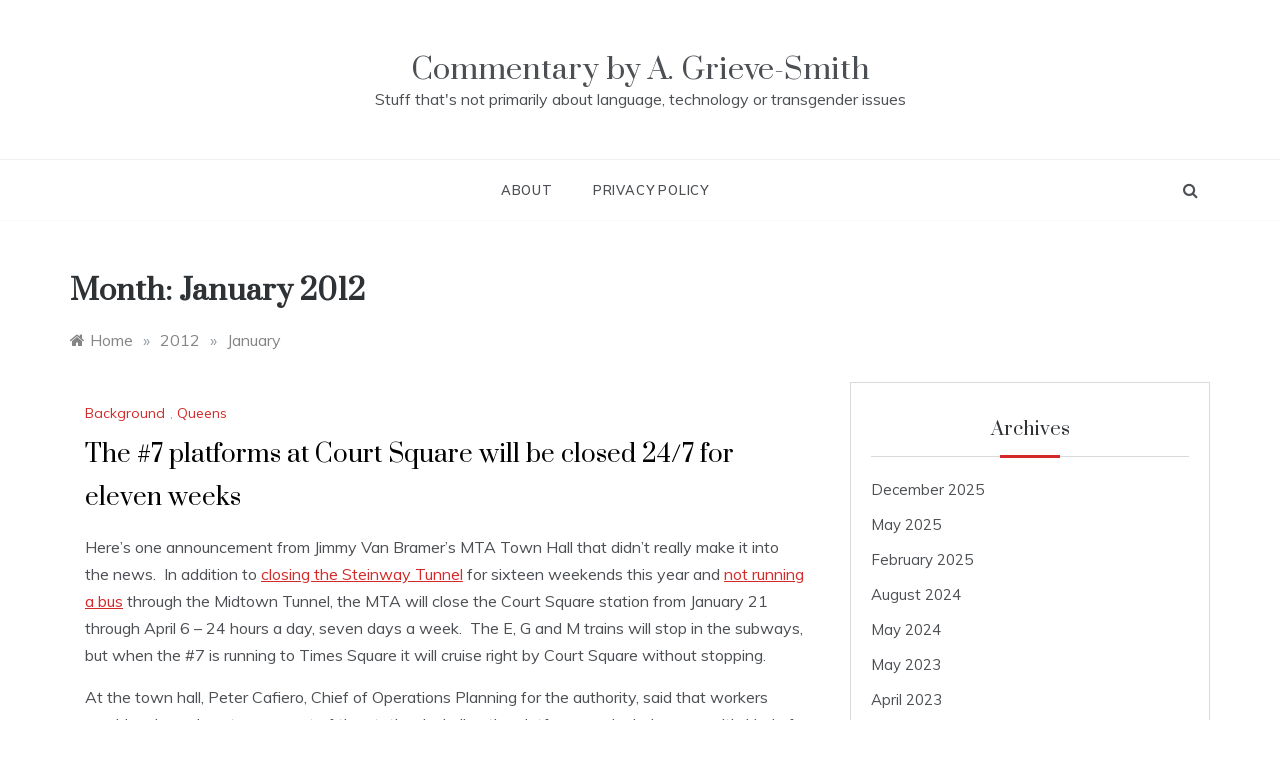

--- FILE ---
content_type: text/html; charset=UTF-8
request_url: https://grieve-smith.com/ftn/2012/01/
body_size: 56538
content:
<!doctype html>
<html lang="en-US" prefix="og: http://ogp.me/ns# fb: http://ogp.me/ns/fb#">
<head>
	<meta charset="UTF-8">
	<meta name="viewport" content="width=device-width, initial-scale=1">
	<link rel="profile" href="https://gmpg.org/xfn/11">
	<title>January 2012 &#8211; Commentary by A. Grieve-Smith</title>
<meta name='robots' content='max-image-preview:large' />
<link rel='dns-prefetch' href='//fonts.googleapis.com' />
<link rel="alternate" type="application/rss+xml" title="Commentary by A. Grieve-Smith &raquo; Feed" href="https://grieve-smith.com/ftn/feed/" />
<link rel="alternate" type="application/rss+xml" title="Commentary by A. Grieve-Smith &raquo; Comments Feed" href="https://grieve-smith.com/ftn/comments/feed/" />
<style id='wp-img-auto-sizes-contain-inline-css' type='text/css'>
img:is([sizes=auto i],[sizes^="auto," i]){contain-intrinsic-size:3000px 1500px}
/*# sourceURL=wp-img-auto-sizes-contain-inline-css */
</style>
<style id='wp-emoji-styles-inline-css' type='text/css'>

	img.wp-smiley, img.emoji {
		display: inline !important;
		border: none !important;
		box-shadow: none !important;
		height: 1em !important;
		width: 1em !important;
		margin: 0 0.07em !important;
		vertical-align: -0.1em !important;
		background: none !important;
		padding: 0 !important;
	}
/*# sourceURL=wp-emoji-styles-inline-css */
</style>
<style id='wp-block-library-inline-css' type='text/css'>
:root{--wp-block-synced-color:#7a00df;--wp-block-synced-color--rgb:122,0,223;--wp-bound-block-color:var(--wp-block-synced-color);--wp-editor-canvas-background:#ddd;--wp-admin-theme-color:#007cba;--wp-admin-theme-color--rgb:0,124,186;--wp-admin-theme-color-darker-10:#006ba1;--wp-admin-theme-color-darker-10--rgb:0,107,160.5;--wp-admin-theme-color-darker-20:#005a87;--wp-admin-theme-color-darker-20--rgb:0,90,135;--wp-admin-border-width-focus:2px}@media (min-resolution:192dpi){:root{--wp-admin-border-width-focus:1.5px}}.wp-element-button{cursor:pointer}:root .has-very-light-gray-background-color{background-color:#eee}:root .has-very-dark-gray-background-color{background-color:#313131}:root .has-very-light-gray-color{color:#eee}:root .has-very-dark-gray-color{color:#313131}:root .has-vivid-green-cyan-to-vivid-cyan-blue-gradient-background{background:linear-gradient(135deg,#00d084,#0693e3)}:root .has-purple-crush-gradient-background{background:linear-gradient(135deg,#34e2e4,#4721fb 50%,#ab1dfe)}:root .has-hazy-dawn-gradient-background{background:linear-gradient(135deg,#faaca8,#dad0ec)}:root .has-subdued-olive-gradient-background{background:linear-gradient(135deg,#fafae1,#67a671)}:root .has-atomic-cream-gradient-background{background:linear-gradient(135deg,#fdd79a,#004a59)}:root .has-nightshade-gradient-background{background:linear-gradient(135deg,#330968,#31cdcf)}:root .has-midnight-gradient-background{background:linear-gradient(135deg,#020381,#2874fc)}:root{--wp--preset--font-size--normal:16px;--wp--preset--font-size--huge:42px}.has-regular-font-size{font-size:1em}.has-larger-font-size{font-size:2.625em}.has-normal-font-size{font-size:var(--wp--preset--font-size--normal)}.has-huge-font-size{font-size:var(--wp--preset--font-size--huge)}.has-text-align-center{text-align:center}.has-text-align-left{text-align:left}.has-text-align-right{text-align:right}.has-fit-text{white-space:nowrap!important}#end-resizable-editor-section{display:none}.aligncenter{clear:both}.items-justified-left{justify-content:flex-start}.items-justified-center{justify-content:center}.items-justified-right{justify-content:flex-end}.items-justified-space-between{justify-content:space-between}.screen-reader-text{border:0;clip-path:inset(50%);height:1px;margin:-1px;overflow:hidden;padding:0;position:absolute;width:1px;word-wrap:normal!important}.screen-reader-text:focus{background-color:#ddd;clip-path:none;color:#444;display:block;font-size:1em;height:auto;left:5px;line-height:normal;padding:15px 23px 14px;text-decoration:none;top:5px;width:auto;z-index:100000}html :where(.has-border-color){border-style:solid}html :where([style*=border-top-color]){border-top-style:solid}html :where([style*=border-right-color]){border-right-style:solid}html :where([style*=border-bottom-color]){border-bottom-style:solid}html :where([style*=border-left-color]){border-left-style:solid}html :where([style*=border-width]){border-style:solid}html :where([style*=border-top-width]){border-top-style:solid}html :where([style*=border-right-width]){border-right-style:solid}html :where([style*=border-bottom-width]){border-bottom-style:solid}html :where([style*=border-left-width]){border-left-style:solid}html :where(img[class*=wp-image-]){height:auto;max-width:100%}:where(figure){margin:0 0 1em}html :where(.is-position-sticky){--wp-admin--admin-bar--position-offset:var(--wp-admin--admin-bar--height,0px)}@media screen and (max-width:600px){html :where(.is-position-sticky){--wp-admin--admin-bar--position-offset:0px}}

/*# sourceURL=wp-block-library-inline-css */
</style><style id='global-styles-inline-css' type='text/css'>
:root{--wp--preset--aspect-ratio--square: 1;--wp--preset--aspect-ratio--4-3: 4/3;--wp--preset--aspect-ratio--3-4: 3/4;--wp--preset--aspect-ratio--3-2: 3/2;--wp--preset--aspect-ratio--2-3: 2/3;--wp--preset--aspect-ratio--16-9: 16/9;--wp--preset--aspect-ratio--9-16: 9/16;--wp--preset--color--black: #000000;--wp--preset--color--cyan-bluish-gray: #abb8c3;--wp--preset--color--white: #ffffff;--wp--preset--color--pale-pink: #f78da7;--wp--preset--color--vivid-red: #cf2e2e;--wp--preset--color--luminous-vivid-orange: #ff6900;--wp--preset--color--luminous-vivid-amber: #fcb900;--wp--preset--color--light-green-cyan: #7bdcb5;--wp--preset--color--vivid-green-cyan: #00d084;--wp--preset--color--pale-cyan-blue: #8ed1fc;--wp--preset--color--vivid-cyan-blue: #0693e3;--wp--preset--color--vivid-purple: #9b51e0;--wp--preset--gradient--vivid-cyan-blue-to-vivid-purple: linear-gradient(135deg,rgb(6,147,227) 0%,rgb(155,81,224) 100%);--wp--preset--gradient--light-green-cyan-to-vivid-green-cyan: linear-gradient(135deg,rgb(122,220,180) 0%,rgb(0,208,130) 100%);--wp--preset--gradient--luminous-vivid-amber-to-luminous-vivid-orange: linear-gradient(135deg,rgb(252,185,0) 0%,rgb(255,105,0) 100%);--wp--preset--gradient--luminous-vivid-orange-to-vivid-red: linear-gradient(135deg,rgb(255,105,0) 0%,rgb(207,46,46) 100%);--wp--preset--gradient--very-light-gray-to-cyan-bluish-gray: linear-gradient(135deg,rgb(238,238,238) 0%,rgb(169,184,195) 100%);--wp--preset--gradient--cool-to-warm-spectrum: linear-gradient(135deg,rgb(74,234,220) 0%,rgb(151,120,209) 20%,rgb(207,42,186) 40%,rgb(238,44,130) 60%,rgb(251,105,98) 80%,rgb(254,248,76) 100%);--wp--preset--gradient--blush-light-purple: linear-gradient(135deg,rgb(255,206,236) 0%,rgb(152,150,240) 100%);--wp--preset--gradient--blush-bordeaux: linear-gradient(135deg,rgb(254,205,165) 0%,rgb(254,45,45) 50%,rgb(107,0,62) 100%);--wp--preset--gradient--luminous-dusk: linear-gradient(135deg,rgb(255,203,112) 0%,rgb(199,81,192) 50%,rgb(65,88,208) 100%);--wp--preset--gradient--pale-ocean: linear-gradient(135deg,rgb(255,245,203) 0%,rgb(182,227,212) 50%,rgb(51,167,181) 100%);--wp--preset--gradient--electric-grass: linear-gradient(135deg,rgb(202,248,128) 0%,rgb(113,206,126) 100%);--wp--preset--gradient--midnight: linear-gradient(135deg,rgb(2,3,129) 0%,rgb(40,116,252) 100%);--wp--preset--font-size--small: 16px;--wp--preset--font-size--medium: 20px;--wp--preset--font-size--large: 25px;--wp--preset--font-size--x-large: 42px;--wp--preset--font-size--larger: 35px;--wp--preset--spacing--20: 0.44rem;--wp--preset--spacing--30: 0.67rem;--wp--preset--spacing--40: 1rem;--wp--preset--spacing--50: 1.5rem;--wp--preset--spacing--60: 2.25rem;--wp--preset--spacing--70: 3.38rem;--wp--preset--spacing--80: 5.06rem;--wp--preset--shadow--natural: 6px 6px 9px rgba(0, 0, 0, 0.2);--wp--preset--shadow--deep: 12px 12px 50px rgba(0, 0, 0, 0.4);--wp--preset--shadow--sharp: 6px 6px 0px rgba(0, 0, 0, 0.2);--wp--preset--shadow--outlined: 6px 6px 0px -3px rgb(255, 255, 255), 6px 6px rgb(0, 0, 0);--wp--preset--shadow--crisp: 6px 6px 0px rgb(0, 0, 0);}:where(.is-layout-flex){gap: 0.5em;}:where(.is-layout-grid){gap: 0.5em;}body .is-layout-flex{display: flex;}.is-layout-flex{flex-wrap: wrap;align-items: center;}.is-layout-flex > :is(*, div){margin: 0;}body .is-layout-grid{display: grid;}.is-layout-grid > :is(*, div){margin: 0;}:where(.wp-block-columns.is-layout-flex){gap: 2em;}:where(.wp-block-columns.is-layout-grid){gap: 2em;}:where(.wp-block-post-template.is-layout-flex){gap: 1.25em;}:where(.wp-block-post-template.is-layout-grid){gap: 1.25em;}.has-black-color{color: var(--wp--preset--color--black) !important;}.has-cyan-bluish-gray-color{color: var(--wp--preset--color--cyan-bluish-gray) !important;}.has-white-color{color: var(--wp--preset--color--white) !important;}.has-pale-pink-color{color: var(--wp--preset--color--pale-pink) !important;}.has-vivid-red-color{color: var(--wp--preset--color--vivid-red) !important;}.has-luminous-vivid-orange-color{color: var(--wp--preset--color--luminous-vivid-orange) !important;}.has-luminous-vivid-amber-color{color: var(--wp--preset--color--luminous-vivid-amber) !important;}.has-light-green-cyan-color{color: var(--wp--preset--color--light-green-cyan) !important;}.has-vivid-green-cyan-color{color: var(--wp--preset--color--vivid-green-cyan) !important;}.has-pale-cyan-blue-color{color: var(--wp--preset--color--pale-cyan-blue) !important;}.has-vivid-cyan-blue-color{color: var(--wp--preset--color--vivid-cyan-blue) !important;}.has-vivid-purple-color{color: var(--wp--preset--color--vivid-purple) !important;}.has-black-background-color{background-color: var(--wp--preset--color--black) !important;}.has-cyan-bluish-gray-background-color{background-color: var(--wp--preset--color--cyan-bluish-gray) !important;}.has-white-background-color{background-color: var(--wp--preset--color--white) !important;}.has-pale-pink-background-color{background-color: var(--wp--preset--color--pale-pink) !important;}.has-vivid-red-background-color{background-color: var(--wp--preset--color--vivid-red) !important;}.has-luminous-vivid-orange-background-color{background-color: var(--wp--preset--color--luminous-vivid-orange) !important;}.has-luminous-vivid-amber-background-color{background-color: var(--wp--preset--color--luminous-vivid-amber) !important;}.has-light-green-cyan-background-color{background-color: var(--wp--preset--color--light-green-cyan) !important;}.has-vivid-green-cyan-background-color{background-color: var(--wp--preset--color--vivid-green-cyan) !important;}.has-pale-cyan-blue-background-color{background-color: var(--wp--preset--color--pale-cyan-blue) !important;}.has-vivid-cyan-blue-background-color{background-color: var(--wp--preset--color--vivid-cyan-blue) !important;}.has-vivid-purple-background-color{background-color: var(--wp--preset--color--vivid-purple) !important;}.has-black-border-color{border-color: var(--wp--preset--color--black) !important;}.has-cyan-bluish-gray-border-color{border-color: var(--wp--preset--color--cyan-bluish-gray) !important;}.has-white-border-color{border-color: var(--wp--preset--color--white) !important;}.has-pale-pink-border-color{border-color: var(--wp--preset--color--pale-pink) !important;}.has-vivid-red-border-color{border-color: var(--wp--preset--color--vivid-red) !important;}.has-luminous-vivid-orange-border-color{border-color: var(--wp--preset--color--luminous-vivid-orange) !important;}.has-luminous-vivid-amber-border-color{border-color: var(--wp--preset--color--luminous-vivid-amber) !important;}.has-light-green-cyan-border-color{border-color: var(--wp--preset--color--light-green-cyan) !important;}.has-vivid-green-cyan-border-color{border-color: var(--wp--preset--color--vivid-green-cyan) !important;}.has-pale-cyan-blue-border-color{border-color: var(--wp--preset--color--pale-cyan-blue) !important;}.has-vivid-cyan-blue-border-color{border-color: var(--wp--preset--color--vivid-cyan-blue) !important;}.has-vivid-purple-border-color{border-color: var(--wp--preset--color--vivid-purple) !important;}.has-vivid-cyan-blue-to-vivid-purple-gradient-background{background: var(--wp--preset--gradient--vivid-cyan-blue-to-vivid-purple) !important;}.has-light-green-cyan-to-vivid-green-cyan-gradient-background{background: var(--wp--preset--gradient--light-green-cyan-to-vivid-green-cyan) !important;}.has-luminous-vivid-amber-to-luminous-vivid-orange-gradient-background{background: var(--wp--preset--gradient--luminous-vivid-amber-to-luminous-vivid-orange) !important;}.has-luminous-vivid-orange-to-vivid-red-gradient-background{background: var(--wp--preset--gradient--luminous-vivid-orange-to-vivid-red) !important;}.has-very-light-gray-to-cyan-bluish-gray-gradient-background{background: var(--wp--preset--gradient--very-light-gray-to-cyan-bluish-gray) !important;}.has-cool-to-warm-spectrum-gradient-background{background: var(--wp--preset--gradient--cool-to-warm-spectrum) !important;}.has-blush-light-purple-gradient-background{background: var(--wp--preset--gradient--blush-light-purple) !important;}.has-blush-bordeaux-gradient-background{background: var(--wp--preset--gradient--blush-bordeaux) !important;}.has-luminous-dusk-gradient-background{background: var(--wp--preset--gradient--luminous-dusk) !important;}.has-pale-ocean-gradient-background{background: var(--wp--preset--gradient--pale-ocean) !important;}.has-electric-grass-gradient-background{background: var(--wp--preset--gradient--electric-grass) !important;}.has-midnight-gradient-background{background: var(--wp--preset--gradient--midnight) !important;}.has-small-font-size{font-size: var(--wp--preset--font-size--small) !important;}.has-medium-font-size{font-size: var(--wp--preset--font-size--medium) !important;}.has-large-font-size{font-size: var(--wp--preset--font-size--large) !important;}.has-x-large-font-size{font-size: var(--wp--preset--font-size--x-large) !important;}
/*# sourceURL=global-styles-inline-css */
</style>

<style id='classic-theme-styles-inline-css' type='text/css'>
/*! This file is auto-generated */
.wp-block-button__link{color:#fff;background-color:#32373c;border-radius:9999px;box-shadow:none;text-decoration:none;padding:calc(.667em + 2px) calc(1.333em + 2px);font-size:1.125em}.wp-block-file__button{background:#32373c;color:#fff;text-decoration:none}
/*# sourceURL=/wp-includes/css/classic-themes.min.css */
</style>
<link rel='stylesheet' id='polite-body-css' href='//fonts.googleapis.com/css?family=Muli:400,400i,500,600,700&#038;display=swap' type='text/css' media='all' />
<link rel='stylesheet' id='polite-heading-css' href='//fonts.googleapis.com/css?family=Prata&#038;display=swap' type='text/css' media='all' />
<link rel='stylesheet' id='polite-sign-css' href='//fonts.googleapis.com/css?family=Monsieur+La+Doulaise&#038;display=swap' type='text/css' media='all' />
<link rel='stylesheet' id='font-awesome-css' href='https://grieve-smith.com/ftn/wp-content/themes/polite/css/font-awesome.min.css?ver=4.5.0' type='text/css' media='all' />
<link rel='stylesheet' id='grid-css-css' href='https://grieve-smith.com/ftn/wp-content/themes/polite/css/grid.min.css?ver=4.5.0' type='text/css' media='all' />
<link rel='stylesheet' id='slick-css' href='https://grieve-smith.com/ftn/wp-content/themes/polite/assets/css/slick.css?ver=4.5.0' type='text/css' media='all' />
<link rel='stylesheet' id='offcanvas-style-css' href='https://grieve-smith.com/ftn/wp-content/themes/polite/assets/css/canvi.css?ver=4.5.0' type='text/css' media='all' />
<link rel='stylesheet' id='polite-style-css' href='https://grieve-smith.com/ftn/wp-content/themes/polite/style.css?ver=6.9' type='text/css' media='all' />
<style id='polite-style-inline-css' type='text/css'>

            #toTop,
            a.effect:before,
            .show-more,
            a.link-format,
            .comment-form #submit:hover, 
            .comment-form #submit:focus,
            .meta_bottom .post-share a:hover,
            .tabs-nav li:before,
            .post-slider-section .s-cat,
            .sidebar-3 .widget-title:after,
            .bottom-caption .slick-current .slider-items span,
            aarticle.format-status .post-content .post-format::after,
            article.format-chat .post-content .post-format::after, 
            article.format-link .post-content .post-format::after,
            article.format-standard .post-content .post-format::after, 
            article.format-image .post-content .post-format::after, 
            article.hentry.sticky .post-content .post-format::after, 
            article.format-video .post-content .post-format::after, 
            article.format-gallery .post-content .post-format::after, 
            article.format-audio .post-content .post-format::after, 
            article.format-quote .post-content .post-format::after{ 
                background-color: #d42929; 
                border-color: #d42929;
            }
            #author:active, 
            #email:active, 
            #url:active, 
            #comment:active, 
            #author:focus, 
            #email:focus, 
            #url:focus, 
            #comment:focus,
            #author:hover, 
            #email:hover, 
            #url:hover, 
            #comment:hover{
                border-color:#d42929;
            }
            .post-cats > span i, 
            .post-cats > span a,
            .slide-wrap .caption .s-cat,
            .slide-wrap .caption span a:hover,
            .comment-form .logged-in-as a:last-child:hover, 
            .comment-form .logged-in-as a:last-child:focus,
            .main-header a:hover, 
            .main-header a:focus, 
            .main-header a:active,
            .top-menu > ul > li > a:hover,
            .main-menu ul li.current-menu-item > a, 
            .header-2 .main-menu > ul > li.current-menu-item > a,
            .main-menu ul li:hover > a,
            .post-navigation .nav-links a:hover, 
            .post-navigation .nav-links a:focus,
            .tabs-nav li.tab-active a, 
            .tabs-nav li.tab-active,
            .tabs-nav li.tab-active a, 
            .tabs-nav li.tab-active,
            ul.trail-items li a:hover span,
            .author-socials a:hover,
            .post-date a:focus, 
            .post-date a:hover,
            .post-excerpt a:hover, 
            .post-excerpt a:focus, 
            .content a:hover, 
            .content a:focus,
            .post-footer > span a:hover, 
            .post-footer > span a:focus,
            .widget a:hover, 
            .widget a:focus,
            .footer-menu li a:hover, 
            .footer-menu li a:focus,
            .footer-social-links a:hover,
            .footer-social-links a:focus,
            .site-footer a:hover, 
            .site-footer a:focus, .content-area p a{ 
                color : #d42929; 
            }
            .header-1 .head_one .logo{ 
                max-width : 600px; 
            }
            .header-image:before { 
                background-color : #000000; 
            }
            .header-image:before { 
                opacity : 0.1; 
            }
            .header-1 .header-image .head_one { 
                min-height : 100px; 
            }
/*# sourceURL=polite-style-inline-css */
</style>
<script type="text/javascript" src="https://grieve-smith.com/ftn/wp-includes/js/jquery/jquery.min.js?ver=3.7.1" id="jquery-core-js"></script>
<script type="text/javascript" src="https://grieve-smith.com/ftn/wp-includes/js/jquery/jquery-migrate.min.js?ver=3.4.1" id="jquery-migrate-js"></script>
<link rel="https://api.w.org/" href="https://grieve-smith.com/ftn/wp-json/" /><link rel="EditURI" type="application/rsd+xml" title="RSD" href="https://grieve-smith.com/ftn/xmlrpc.php?rsd" />
<meta name="generator" content="WordPress 6.9" />

<!-- START - Open Graph and Twitter Card Tags 3.3.7 -->
 <!-- Facebook Open Graph -->
  <meta property="og:locale" content="en_US"/>
  <meta property="og:site_name" content="Commentary by A. Grieve-Smith"/>
  <meta property="og:title" content="January 2012 Archives"/>
  <meta property="og:url" content="https://grieve-smith.com/ftn/2012/01/"/>
  <meta property="og:type" content="article"/>
  <meta property="og:description" content="Stuff that&#039;s not primarily about language, technology or transgender issues"/>
  <meta property="og:image" content="https://grieve-smith.com/ftn/wp-content/uploads/2011/05/kew-after1.jpg"/>
  <meta property="og:image:url" content="https://grieve-smith.com/ftn/wp-content/uploads/2011/05/kew-after1.jpg"/>
  <meta property="og:image:secure_url" content="https://grieve-smith.com/ftn/wp-content/uploads/2011/05/kew-after1.jpg"/>
  <meta property="article:publisher" content="https://www.facebook.com/grvsmth"/>
  <meta property="fb:app_id" content="1067892234527635"/>
 <!-- Google+ / Schema.org -->
 <!-- Twitter Cards -->
  <meta name="twitter:title" content="January 2012 Archives"/>
  <meta name="twitter:url" content="https://grieve-smith.com/ftn/2012/01/"/>
  <meta name="twitter:description" content="Stuff that&#039;s not primarily about language, technology or transgender issues"/>
  <meta name="twitter:image" content="https://grieve-smith.com/ftn/wp-content/uploads/2011/05/kew-after1.jpg"/>
  <meta name="twitter:card" content="summary_large_image"/>
  <meta name="twitter:site" content="@grievesmith"/>
 <!-- SEO -->
 <!-- Misc. tags -->
 <!-- is_archive | is_month -->
<!-- END - Open Graph and Twitter Card Tags 3.3.7 -->
	
</head>

<body class="archive date wp-embed-responsive wp-theme-polite hfeed at-sticky-sidebar right-sidebar one-column">
<div id="page" class="site ">
	<a class="skip-link screen-reader-text" href="#content">Skip to content</a>

	<div class="js-canvi-content canvi-content">
<header class="header-1">
				
		<section class="main-header " style="background-image:url(); background-size: cover; background-position: center; background-repeat: no-repeat;">
		<div class="head_one clearfix">
			<div class="container">
				<div class="logo">
										<h1 class="site-title"><a href="https://grieve-smith.com/ftn/" rel="home">Commentary by A. Grieve-Smith</a></h1>
										<p class="site-description">Stuff that&#039;s not primarily about language, technology or transgender issues</p>
							</div><!-- .site-logo -->
		</div>
	</div>
	<div class="menu-area">
		<div class="container">					
			<nav id="site-navigation">
													<div class="search-wrapper">					
						<div class="search-box">
							<a href="javascript:void(0);" class="s_click"><i class="fa fa-search first_click" aria-hidden="true" style="display: block;"></i></a>
							<a href="javascript:void(0);" class="s_click"><i class="fa fa-times second_click" aria-hidden="true" style="display: none;"></i></a>
						</div>
						<div class="search-box-text">
							<form role="search" method="get" class="search-form" action="https://grieve-smith.com/ftn/">
				<label>
					<span class="screen-reader-text">Search for:</span>
					<input type="search" class="search-field" placeholder="Search &hellip;" value="" name="s" />
				</label>
				<input type="submit" class="search-submit" value="Search" />
			</form>						</div>				
					</div>
				
				<button class="bar-menu">
											<span>Menu</span>
									</button>
				<div class="main-menu menu-caret">
					<ul id="primary-menu"><li class="page_item page-item-2"><a href="https://grieve-smith.com/ftn/about/">About</a></li>
<li class="page_item page-item-658"><a href="https://grieve-smith.com/ftn/privacy-policy/">Privacy Policy</a></li>
</ul>
				</div>
			</nav><!-- #site-navigation -->
		</div>
	</div>
</setion><!-- #masthead -->
</header>


	     <section id="content" class="site-content posts-container">
	<div class="container">
		<div class="row">	
			<div class="archive-heading">
				<h1 class="archive-title">Month: <span>January 2012</span></h1>			</div>

			<div class="breadcrumbs-wrap">
				<div role="navigation" aria-label="Breadcrumbs" class="breadcrumb-trail breadcrumbs" itemprop="breadcrumb"><ul class="trail-items" itemscope itemtype="http://schema.org/BreadcrumbList"><meta name="numberOfItems" content="3" /><meta name="itemListOrder" content="Ascending" /><li itemprop="itemListElement" itemscope itemtype="http://schema.org/ListItem" class="trail-item trail-begin"><a href="https://grieve-smith.com/ftn/" rel="home" itemprop="item"><span itemprop="name">Home</span></a><meta itemprop="position" content="1" /></li><span class="delim">»</span><li itemprop="itemListElement" itemscope itemtype="http://schema.org/ListItem" class="trail-item"><a href="https://grieve-smith.com/ftn/2012/" itemprop="item"><span itemprop="name">2012</span></a><meta itemprop="position" content="2" /></li><span class="delim">»</span><li itemprop="itemListElement" itemscope itemtype="http://schema.org/ListItem" class="trail-item trail-end"><a href="https://grieve-smith.com/ftn/2012/01/" itemprop="item"><span itemprop="name">January</span></a><meta itemprop="position" content="3" /></li><span class="delim">»</span></ul></div> <!-- Breadcrumb hook -->
			</div>
			<div id="primary" class="col-md-8 content-area">
				<main id="main" class="site-main">
					
						        <div class="masonry-start"><div id="masonry-loop">
        
        <article id="post-162" class="one-column post-162 post type-post status-publish format-standard hentry category-background category-queens">
    <div class="post-wrap full-image">
                <div class="post-content">
                            <div class="post-cats">
                    <span class="cat-links"><a href="https://grieve-smith.com/ftn/category/background/" rel="category tag">Background</a>, <a href="https://grieve-smith.com/ftn/category/queens/" rel="category tag">Queens</a></span>                </div>
                        <div class="post_title">
                <h2 class="post-title entry-title"><a href="https://grieve-smith.com/ftn/2012/01/the-7-platforms-at-court-square-will-be-closed-247-for-eleven-weeks/" rel="bookmark">The #7 platforms at Court Square will be closed 24/7 for eleven weeks</a></h2>                            </div>
            <div class="post-excerpt entry-content">
                <p>Here&#8217;s one announcement from Jimmy Van Bramer&#8217;s MTA Town Hall that didn&#8217;t really make it into the news.  In addition to <a href="http://grieve-smith.com/ftn/?p=147">closing the Steinway Tunnel</a> for sixteen weekends this year and <a href="http://grieve-smith.com/ftn/?p=157">not running a bus</a> through the Midtown Tunnel, the MTA will close the Court Square station from January 21 through April 6 &#8211; 24 hours a day, seven days a week.  The E, G and M trains will stop in the subways, but when the #7 is running to Times Square it will cruise right by Court Square without stopping.</p>
<p>At the town hall, Peter Cafiero, Chief of Operations Planning for the authority, said that workers would replace almost every part of the station, including the platforms and windscreens.  It&#8217;s kind of hard to board a train with no platform there, and unlike the Metro-North stations where they&#8217;ve replaced platforms recently, there&#8217;s nowhere else to build a new platform.  This makes sense, but as with the weekend closing of the Steinway Tunnel, the alternatives are bad.</p>
<p>On weekdays while the Court Square platforms are closed, the MTA will offer no additional service.  Passengers who want to take the #7 are advised to take the E or M trains.  That&#8217;s it.</p>
<p style="text-align: left;">People who used to transfer from the G to the #7 will have to walk to the E or M instead, or else go the other way and transfer to the already crowded L train at Metropolitan.</p>
<p style="text-align: center;"><a href="http://grieve-smith.com/ftn/wp-content/uploads/2012/01/courtsq1d.jpg"><img fetchpriority="high" decoding="async" class="size-full wp-image-165 aligncenter" title="Proposed Court Square transfer" src="http://grieve-smith.com/ftn/wp-content/uploads/2012/01/courtsq1d.jpg" alt="" width="500" height="400" srcset="https://grieve-smith.com/ftn/wp-content/uploads/2012/01/courtsq1d.jpg 500w, https://grieve-smith.com/ftn/wp-content/uploads/2012/01/courtsq1d-300x240.jpg 300w" sizes="(max-width: 500px) 100vw, 500px" /></a></p>
<p>Since they&#8217;re going to shut down the station completely, I wish they could build another staircase at the north end of the platform so that we can transfer directly from the #7 to the E and M trains.  The existing transfer at 45th Road takes you to the G train, but transferring to the E or M involves walking another block underground.  At 44th Drive north of the 53rd Street tunnel there&#8217;s just a parking lot now.  It would be relatively cheap to build a staircase (and even an elevator, to be ADA accessible) connecting the el to the subway.</p>
<p>If they don&#8217;t do it now, they should at least require anyone who builds on that parcel to put in another transfer.</p>
                <!-- read more -->
                            </div>
            <!-- .entry-content end -->
            <div class="post-meta">
                                    <div class="post-date">
                        <div class="entry-meta">
                            <span class="posted-on"><a href="https://grieve-smith.com/ftn/2012/01/the-7-platforms-at-court-square-will-be-closed-247-for-eleven-weeks/" rel="bookmark"><time class="entry-date published" datetime="2012-01-15T23:33:54-05:00">January 15, 2012</time><time class="updated" datetime="2012-01-15T23:36:12-05:00">January 15, 2012</time></a></span><span class="post_by"> by <span class="author vcard"><a class="url fn n" href="https://grieve-smith.com/ftn/author/grvsmth/">grvsmth</a></span></span>                        </div><!-- .entry-meta -->
                    </div>
                            </div>
        </div>
    </div>
</article><!-- #post- --><article id="post-157" class="one-column post-157 post type-post status-publish format-standard hentry category-better-buses category-commentary category-queens">
    <div class="post-wrap full-image">
                <div class="post-content">
                            <div class="post-cats">
                    <span class="cat-links"><a href="https://grieve-smith.com/ftn/category/better-buses/" rel="category tag">Better Buses</a>, <a href="https://grieve-smith.com/ftn/category/commentary/" rel="category tag">Commentary</a>, <a href="https://grieve-smith.com/ftn/category/queens/" rel="category tag">Queens</a></span>                </div>
                        <div class="post_title">
                <h2 class="post-title entry-title"><a href="https://grieve-smith.com/ftn/2012/01/while-the-7-train-is-down-run-a-midtown-tunnel-bus/" rel="bookmark">While the #7 train is down &#8211; run a Midtown Tunnel bus!</a></h2>                            </div>
            <div class="post-excerpt entry-content">
                <p>Yesterday <a href="http://grieve-smith.com/ftn/?p=88">I wrote about</a> the need to shut down the #7 line through the Steinway Tunnels between Queensboro Plaza and Times Square for eleven weekends from January to April, and for five weekends in the fall, as articulated by the MTA staff who attended a Town Hall organized by City Council member Jimmy Van Bramer.  The MTA convinced me: they showed how the emergency weekend shutdowns allowed them to improve reliability on the line, and made an argument that Communications Based Train Control (CBTC) will improve train frequency and reliability.</p>
<p>Okay, so what do we do in the meantime?  For years, every time they have to shut down the Steinway Tunnels, the MTA planners&#8217; response has been the same: run shuttle buses from the bypassed stations to Court Square and Queensboro Plaza.  This turns a ten-minute ride from Vernon-Jackson to Grand Central into a 45-minute odyssey.  There is a better way.</p>
<figure id="attachment_159" aria-describedby="caption-attachment-159" style="width: 300px" class="wp-caption alignleft"><a href="http://grieve-smith.com/ftn/wp-content/uploads/2012/01/midtown-omap01b1.png"><img decoding="async" class="size-medium wp-image-159" title="10 minutes from Penn Station" src="http://grieve-smith.com/ftn/wp-content/uploads/2012/01/midtown-omap01b1-300x210.png" alt="" width="300" height="210" srcset="https://grieve-smith.com/ftn/wp-content/uploads/2012/01/midtown-omap01b1-300x210.png 300w, https://grieve-smith.com/ftn/wp-content/uploads/2012/01/midtown-omap01b1.png 400w" sizes="(max-width: 300px) 100vw, 300px" /></a><figcaption id="caption-attachment-159" class="wp-caption-text">Map: Cap&#39;n Transit. According to Google Maps, these lines are ten minutes from Penn Station.</figcaption></figure>
<p>In 2009, <a href="http://capntransit.blogspot.com/2009/01/gioia-calls-for-midtown-tunnel-bus.html" target="_blank">Cap&#8217;n Transit observed</a> that according to Google Maps, a car driven from Penn Station through the Queens-Midtown Tunnel could get to Broadway and 21st Street in Astoria, the 39th Avenue station in Astoria, the 46th-Bliss Street station in Sunnyside or the Greenpoint Avenue station in Greenpoint in ten minutes without traffic, or thirty minutes with traffic.  Following a similar suggestion for Red Hook in 2007, he suggested that the MTA run shuttle buses through the tunnel and along 34th Street instead of &#8211; or in addition to &#8211; up Jackson Avenue to Queensboro Plaza.</p>
<p>Last year I suggested to Jimmy that he ask the MTA.  <a href="http://grieve-smith.com/ftn/?p=88">He did</a>, with support from Assemblywoman Cathy Nolan, Council Speaker Christine Qunn and State Senator Mike Gianaris.  The MTA gave a lame response and that was the end of it.</p>
<p>On Tuesday night, I asked the MTA staff directly for a tunnel bus.  Jimmy again supported my request and offered to contribute city money for it.   I was heartened to hear several other residents echoing my request.  Peter Cafiero, Chief of Operations Planning, said that they had looked at the issue, the bus would get stuck in traffic, and it would cost $50,000 a weekend to run buses through the tunnel every ten minutes.  Their usual solution is to run buses to the nearest station, and that&#8217;s what they plan to do this time.</p>
<p>To me this sounds like an excuse to avoid trying something different.  Jimmy (I&#8217;m pretty sure it was him, although it might have been one of the other town-hall speakers) said that it was a failure of imagination, which pretty much sums it up.  The planners have no incentive to do anything beyond a shuttle bus, so they&#8217;re not going to try and make things any easier for residents.</p>
<p>Here&#8217;s why I don&#8217;t think the tunnel buses would have to cost so much or get stuck in traffic.  The request that Jimmy made last year was for a bus to Grand Central.  It kinda makes sense to run a bus to Grand Central since that&#8217;s the next stop on the #7 train, but to do that they&#8217;d have to run four blocks west on 39th Street, three blocks north on Madison Avenue, five blocks east on 42nd Street and six blocks south on Second Avenue, all in mixed traffic.  Yes, that would make them slow and unreliable.</p>
<p>If instead the buses ran west on 34th Street to Penn Station, around the block on 35th Street and back on 34th, they could travel the entire way on exclusive bus lanes.  True, sometimes the lanes are blocked, but they&#8217;re a lot quicker than fighting with cars and trucks on Madison Avenue and 42nd Street.  This would allow riders to transfer to the subways at Park Avenue, Herald Square and Penn Station.  Grand Central, Times Square and Bryant Park are a one-stop subway ride or a short walk away.</p>
<p>I hope that Cafiero and his staff will consider 34th Street and not Grand Central as the logical route for the tunnel buses.  If they do, I expect that they will find the buses to be cheaper and more reliable on that route.</p>
                <!-- read more -->
                            </div>
            <!-- .entry-content end -->
            <div class="post-meta">
                                    <div class="post-date">
                        <div class="entry-meta">
                            <span class="posted-on"><a href="https://grieve-smith.com/ftn/2012/01/while-the-7-train-is-down-run-a-midtown-tunnel-bus/" rel="bookmark"><time class="entry-date published updated" datetime="2012-01-14T02:32:25-05:00">January 14, 2012</time></a></span><span class="post_by"> by <span class="author vcard"><a class="url fn n" href="https://grieve-smith.com/ftn/author/grvsmth/">grvsmth</a></span></span>                        </div><!-- .entry-meta -->
                    </div>
                            </div>
        </div>
    </div>
</article><!-- #post- --><article id="post-147" class="one-column post-147 post type-post status-publish format-standard hentry category-news category-queens">
    <div class="post-wrap full-image">
                <div class="post-content">
                            <div class="post-cats">
                    <span class="cat-links"><a href="https://grieve-smith.com/ftn/category/news/" rel="category tag">News</a>, <a href="https://grieve-smith.com/ftn/category/queens/" rel="category tag">Queens</a></span>                </div>
                        <div class="post_title">
                <h2 class="post-title entry-title"><a href="https://grieve-smith.com/ftn/2012/01/why-the-mta-wants-to-shut-down-the-7-train-for-16-weekends-this-year/" rel="bookmark">Why the MTA wants to shut down the #7 train for 16 weekends this year</a></h2>                            </div>
            <div class="post-excerpt entry-content">
                <p>For years, the MTA has been running multi-weekend repair surges on the #7 line, where they turn all the trains around at Queensboro Plaza and run shuttle buses from there to Vernon-Jackson, Hunterspoint Avenue and Court Square. Last night at a town hall organized by City Council member Jimmy Van Bramer, MTA representatives said that they would have to do it again.</p>
<figure id="attachment_148" aria-describedby="caption-attachment-148" style="width: 300px" class="wp-caption alignleft"><a href="http://www.flickr.com/photos/mtaphotos/6230879504/in/set-721576277373703314_3f5e15795c.jpg"><img decoding="async" class="size-medium wp-image-148 " title="Signal maintenance" src="http://grieve-smith.com/ftn/wp-content/uploads/2012/01/6230879504_3f5e15795c-300x199.jpg" alt="" width="300" height="199" srcset="https://grieve-smith.com/ftn/wp-content/uploads/2012/01/6230879504_3f5e15795c-300x199.jpg 300w, https://grieve-smith.com/ftn/wp-content/uploads/2012/01/6230879504_3f5e15795c.jpg 500w" sizes="(max-width: 300px) 100vw, 300px" /></a><figcaption id="caption-attachment-148" class="wp-caption-text">Signal maintainers rewiring signal cases in the Steinway Tunnel, October 10, 2011. Photo by Metropolitan Transportation Authority / Leonard Wiggins.</figcaption></figure>
<p>Joe Leader, the Chief Maintenance Officer at the MTA, explained to us  that the cars currently used on the #7 train are wider than the streetcars that originally ran through <a href="http://www.nycsubway.org/articles/steinwaytunnels.html" target="_blank">the Steinway Tunnels</a> to Manhattan, so they take up almost the entire tunnel.  Unlike other subway tunnels, in the Steinway Tunnels there is no room for maintenance workers to stand while trains are passing through.  Because of this, it is necessary to shut down at least one tunnel completely for any work.</p>
<p>As the tunnels have not been maintained on an ideal schedule since they were dug in 1907, leaks have developed and the tunnels have regularly been flooded, leading to a buildup of &#8220;muck&#8221; and debris around the rails.  Since the New York subways use the rails to &#8220;return&#8221; power (actually to draw electrons from the substation to the train, which are then sent back along the third rail), the muck can short this out, reducing power to the trains, which was a major cause of the delays and outages last year.</p>
<p>In October, Leader said, workers shut down the subway for a weekend and cleaned 4000 feet of track in each tunnel, removing over 8000 bags of debris.  They then power-washed the floors to clean out any remaining muck.  Crews also repaired signal boxes, replaced sections of the old third rail and hooked up the old ones as a &#8220;fourth rail&#8221; to return power more directly.</p>
<p>This year, for eleven weekends between January 21 and April 2, and then for five weekends between October 6 and November 17, the MTA will shut down train service from Queensboro Plaza to Times Square.  In between those times they will run trains express in one direction between Queensboro Plaza and Willets Point.  There is also a plan to renovate the platforms and replace the windscreens at the #7 train station at Court Square.</p>
<p>I&#8217;ll say more about this soon.</p>
                <!-- read more -->
                            </div>
            <!-- .entry-content end -->
            <div class="post-meta">
                                    <div class="post-date">
                        <div class="entry-meta">
                            <span class="posted-on"><a href="https://grieve-smith.com/ftn/2012/01/why-the-mta-wants-to-shut-down-the-7-train-for-16-weekends-this-year/" rel="bookmark"><time class="entry-date published" datetime="2012-01-13T01:28:47-05:00">January 13, 2012</time><time class="updated" datetime="2012-01-13T01:41:34-05:00">January 13, 2012</time></a></span><span class="post_by"> by <span class="author vcard"><a class="url fn n" href="https://grieve-smith.com/ftn/author/grvsmth/">grvsmth</a></span></span>                        </div><!-- .entry-meta -->
                    </div>
                            </div>
        </div>
    </div>
</article><!-- #post- -->        </div>
        </div>
        
        				
			</main><!-- #main -->
		</div><!-- #primary -->
		<aside id="secondary" class="col-md-4 widget-area side-right sidebar-3">
	<div class="sidebar-area">
		<section id="archives-4" class="widget widget_archive"><h2 class="widget-title">Archives</h2>
			<ul>
					<li><a href='https://grieve-smith.com/ftn/2025/12/'>December 2025</a></li>
	<li><a href='https://grieve-smith.com/ftn/2025/05/'>May 2025</a></li>
	<li><a href='https://grieve-smith.com/ftn/2025/02/'>February 2025</a></li>
	<li><a href='https://grieve-smith.com/ftn/2024/08/'>August 2024</a></li>
	<li><a href='https://grieve-smith.com/ftn/2024/05/'>May 2024</a></li>
	<li><a href='https://grieve-smith.com/ftn/2023/05/'>May 2023</a></li>
	<li><a href='https://grieve-smith.com/ftn/2023/04/'>April 2023</a></li>
	<li><a href='https://grieve-smith.com/ftn/2022/06/'>June 2022</a></li>
	<li><a href='https://grieve-smith.com/ftn/2021/10/'>October 2021</a></li>
	<li><a href='https://grieve-smith.com/ftn/2021/06/'>June 2021</a></li>
	<li><a href='https://grieve-smith.com/ftn/2020/09/'>September 2020</a></li>
	<li><a href='https://grieve-smith.com/ftn/2020/06/'>June 2020</a></li>
	<li><a href='https://grieve-smith.com/ftn/2019/05/'>May 2019</a></li>
	<li><a href='https://grieve-smith.com/ftn/2016/12/'>December 2016</a></li>
	<li><a href='https://grieve-smith.com/ftn/2015/08/'>August 2015</a></li>
	<li><a href='https://grieve-smith.com/ftn/2014/12/'>December 2014</a></li>
	<li><a href='https://grieve-smith.com/ftn/2014/08/'>August 2014</a></li>
	<li><a href='https://grieve-smith.com/ftn/2013/10/'>October 2013</a></li>
	<li><a href='https://grieve-smith.com/ftn/2013/03/'>March 2013</a></li>
	<li><a href='https://grieve-smith.com/ftn/2013/02/'>February 2013</a></li>
	<li><a href='https://grieve-smith.com/ftn/2012/06/'>June 2012</a></li>
	<li><a href='https://grieve-smith.com/ftn/2012/03/'>March 2012</a></li>
	<li><a href='https://grieve-smith.com/ftn/2012/02/'>February 2012</a></li>
	<li><a href='https://grieve-smith.com/ftn/2012/01/' aria-current="page">January 2012</a></li>
	<li><a href='https://grieve-smith.com/ftn/2011/05/'>May 2011</a></li>
	<li><a href='https://grieve-smith.com/ftn/2011/02/'>February 2011</a></li>
	<li><a href='https://grieve-smith.com/ftn/2010/10/'>October 2010</a></li>
	<li><a href='https://grieve-smith.com/ftn/2010/06/'>June 2010</a></li>
	<li><a href='https://grieve-smith.com/ftn/2010/05/'>May 2010</a></li>
	<li><a href='https://grieve-smith.com/ftn/2010/01/'>January 2010</a></li>
	<li><a href='https://grieve-smith.com/ftn/2009/12/'>December 2009</a></li>
	<li><a href='https://grieve-smith.com/ftn/2009/11/'>November 2009</a></li>
	<li><a href='https://grieve-smith.com/ftn/2009/10/'>October 2009</a></li>
	<li><a href='https://grieve-smith.com/ftn/2009/09/'>September 2009</a></li>
	<li><a href='https://grieve-smith.com/ftn/2009/08/'>August 2009</a></li>
	<li><a href='https://grieve-smith.com/ftn/2009/07/'>July 2009</a></li>
	<li><a href='https://grieve-smith.com/ftn/2009/06/'>June 2009</a></li>
	<li><a href='https://grieve-smith.com/ftn/2009/05/'>May 2009</a></li>
	<li><a href='https://grieve-smith.com/ftn/2009/04/'>April 2009</a></li>
	<li><a href='https://grieve-smith.com/ftn/2009/03/'>March 2009</a></li>
	<li><a href='https://grieve-smith.com/ftn/2008/12/'>December 2008</a></li>
	<li><a href='https://grieve-smith.com/ftn/2008/11/'>November 2008</a></li>
	<li><a href='https://grieve-smith.com/ftn/2008/08/'>August 2008</a></li>
	<li><a href='https://grieve-smith.com/ftn/2008/07/'>July 2008</a></li>
	<li><a href='https://grieve-smith.com/ftn/2008/03/'>March 2008</a></li>
	<li><a href='https://grieve-smith.com/ftn/2007/10/'>October 2007</a></li>
	<li><a href='https://grieve-smith.com/ftn/2007/08/'>August 2007</a></li>
	<li><a href='https://grieve-smith.com/ftn/2007/02/'>February 2007</a></li>
			</ul>

			</section><section id="meta-2" class="widget widget_meta"><h2 class="widget-title">Meta</h2>
		<ul>
						<li><a href="https://grieve-smith.com/ftn/wp-login.php">Log in</a></li>
			<li><a href="https://grieve-smith.com/ftn/feed/">Entries feed</a></li>
			<li><a href="https://grieve-smith.com/ftn/comments/feed/">Comments feed</a></li>

			<li><a href="https://wordpress.org/">WordPress.org</a></li>
		</ul>

		</section><section id="categories-2" class="widget widget_categories"><h2 class="widget-title">Categories</h2>
			<ul>
					<li class="cat-item cat-item-18"><a href="https://grieve-smith.com/ftn/category/background/">Background</a>
</li>
	<li class="cat-item cat-item-21"><a href="https://grieve-smith.com/ftn/category/better-buses/">Better Buses</a>
</li>
	<li class="cat-item cat-item-11"><a href="https://grieve-smith.com/ftn/category/brazil/">Brazil</a>
</li>
	<li class="cat-item cat-item-19"><a href="https://grieve-smith.com/ftn/category/commentary/">Commentary</a>
</li>
	<li class="cat-item cat-item-6"><a href="https://grieve-smith.com/ftn/category/congestion-pricing/">congestion pricing</a>
</li>
	<li class="cat-item cat-item-36"><a href="https://grieve-smith.com/ftn/category/covid-19/">COVID-19</a>
</li>
	<li class="cat-item cat-item-12"><a href="https://grieve-smith.com/ftn/category/curitiba/">Curitiba</a>
</li>
	<li class="cat-item cat-item-7"><a href="https://grieve-smith.com/ftn/category/cycling/">cycling</a>
</li>
	<li class="cat-item cat-item-13"><a href="https://grieve-smith.com/ftn/category/dominican-republic/">Dominican Republic</a>
</li>
	<li class="cat-item cat-item-10"><a href="https://grieve-smith.com/ftn/category/elections/">elections</a>
</li>
	<li class="cat-item cat-item-35"><a href="https://grieve-smith.com/ftn/category/empire-trail/">Empire Trail</a>
</li>
	<li class="cat-item cat-item-30"><a href="https://grieve-smith.com/ftn/category/england/">England</a>
</li>
	<li class="cat-item cat-item-23"><a href="https://grieve-smith.com/ftn/category/translation/french/">French</a>
</li>
	<li class="cat-item cat-item-29"><a href="https://grieve-smith.com/ftn/category/greenwich-village/">Greenwich Village</a>
</li>
	<li class="cat-item cat-item-27"><a href="https://grieve-smith.com/ftn/category/translation/kreyol/">Kreyol</a>
</li>
	<li class="cat-item cat-item-4"><a href="https://grieve-smith.com/ftn/category/metro/">Metro</a>
</li>
	<li class="cat-item cat-item-17"><a href="https://grieve-smith.com/ftn/category/news/">News</a>
</li>
	<li class="cat-item cat-item-3"><a href="https://grieve-smith.com/ftn/category/paris/">Paris</a>
</li>
	<li class="cat-item cat-item-5"><a href="https://grieve-smith.com/ftn/category/privacy/">privacy</a>
</li>
	<li class="cat-item cat-item-26"><a href="https://grieve-smith.com/ftn/category/queens/">Queens</a>
</li>
	<li class="cat-item cat-item-14"><a href="https://grieve-smith.com/ftn/category/santo-domingo/">Santo Domingo</a>
</li>
	<li class="cat-item cat-item-15"><a href="https://grieve-smith.com/ftn/category/translation/spanish/">Spanish</a>
</li>
	<li class="cat-item cat-item-9"><a href="https://grieve-smith.com/ftn/category/streetcar/">streetcar</a>
</li>
	<li class="cat-item cat-item-33"><a href="https://grieve-smith.com/ftn/category/subway/">Subway</a>
</li>
	<li class="cat-item cat-item-31"><a href="https://grieve-smith.com/ftn/category/traffic-calming/">Traffic calming</a>
</li>
	<li class="cat-item cat-item-8"><a href="https://grieve-smith.com/ftn/category/traffic-code/">traffic code</a>
</li>
	<li class="cat-item cat-item-20"><a href="https://grieve-smith.com/ftn/category/translation/">Translation</a>
</li>
	<li class="cat-item cat-item-34"><a href="https://grieve-smith.com/ftn/category/walking/">Walking</a>
</li>
	<li class="cat-item cat-item-28"><a href="https://grieve-smith.com/ftn/category/zoning/">zoning</a>
</li>
			</ul>

			</section>	</div>
</aside><!-- #secondary -->
	</div>
</div>
</section>

<div class="footer-wrap">
	<div class="container">
		<div class="row">
					</div>
	</div>
	<footer class="site-footer">
		<div class="container">
			<div class="row">
				<div class="col-lg-6 col-md-6 col-sm-12 pull-right">
									</div>
				<div class="col-lg-6 col-md-6 col-sm-12 pull-left">
					<div class="copyright">
						Copyright All Rights Reserved 2025					</div>
					<div class="site-info">
						<a href="https://wordpress.org/">
							Proudly powered by WordPress						</a>
						<span class="sep"> | </span>
						Theme: Polite by <a href="https://www.templatesell.com/">Template Sell</a>.					</div>
				</div>
				
			</div>
		</div>
	</footer>
	            <a id="toTop" class="go-to-top" href="#" title="Go to Top">
                <i class="fa fa-angle-double-up"></i>
            </a>
</div>
</div><!-- main container -->
</div><!-- #page -->
<script type="speculationrules">
{"prefetch":[{"source":"document","where":{"and":[{"href_matches":"/ftn/*"},{"not":{"href_matches":["/ftn/wp-*.php","/ftn/wp-admin/*","/ftn/wp-content/uploads/*","/ftn/wp-content/*","/ftn/wp-content/plugins/*","/ftn/wp-content/themes/polite/*","/ftn/*\\?(.+)"]}},{"not":{"selector_matches":"a[rel~=\"nofollow\"]"}},{"not":{"selector_matches":".no-prefetch, .no-prefetch a"}}]},"eagerness":"conservative"}]}
</script>
<script type="text/javascript" src="https://grieve-smith.com/ftn/wp-content/themes/polite/assets/js/custom-infinte-pagination.js?ver=4.6.0" id="polite-custom-pagination-js"></script>
<script type="text/javascript" src="https://grieve-smith.com/ftn/wp-includes/js/imagesloaded.min.js?ver=5.0.0" id="imagesloaded-js"></script>
<script type="text/javascript" src="https://grieve-smith.com/ftn/wp-includes/js/masonry.min.js?ver=4.2.2" id="masonry-js"></script>
<script type="text/javascript" src="https://grieve-smith.com/ftn/wp-content/themes/polite/assets/js/custom-masonry.js?ver=4.6.0" id="polite-custom-masonry-js"></script>
<script type="text/javascript" src="https://grieve-smith.com/ftn/wp-content/themes/polite/js/navigation.js?ver=20200412" id="polite-navigation-js"></script>
<script type="text/javascript" src="https://grieve-smith.com/ftn/wp-content/themes/polite/assets/js/slick.js?ver=4.6.0" id="slick-js"></script>
<script type="text/javascript" src="https://grieve-smith.com/ftn/wp-content/themes/polite/assets/js/script.js?ver=20200412" id="polite-script-js"></script>
<script type="text/javascript" id="polite-custom-js-extra">
/* <![CDATA[ */
var polite_ajax = {"ajaxurl":"https://grieve-smith.com/ftn/wp-admin/admin-ajax.php","paged":"1","max_num_pages":"1","next_posts":"","show_more":"View More","no_more_posts":"No More"};
//# sourceURL=polite-custom-js-extra
/* ]]> */
</script>
<script type="text/javascript" src="https://grieve-smith.com/ftn/wp-content/themes/polite/assets/js/custom.js?ver=20200412" id="polite-custom-js"></script>
<script type="text/javascript" src="https://grieve-smith.com/ftn/wp-content/themes/polite/js/skip-link-focus-fix.js?ver=20200412" id="polite-skip-link-focus-fix-js"></script>
<script id="wp-emoji-settings" type="application/json">
{"baseUrl":"https://s.w.org/images/core/emoji/17.0.2/72x72/","ext":".png","svgUrl":"https://s.w.org/images/core/emoji/17.0.2/svg/","svgExt":".svg","source":{"concatemoji":"https://grieve-smith.com/ftn/wp-includes/js/wp-emoji-release.min.js?ver=6.9"}}
</script>
<script type="module">
/* <![CDATA[ */
/*! This file is auto-generated */
const a=JSON.parse(document.getElementById("wp-emoji-settings").textContent),o=(window._wpemojiSettings=a,"wpEmojiSettingsSupports"),s=["flag","emoji"];function i(e){try{var t={supportTests:e,timestamp:(new Date).valueOf()};sessionStorage.setItem(o,JSON.stringify(t))}catch(e){}}function c(e,t,n){e.clearRect(0,0,e.canvas.width,e.canvas.height),e.fillText(t,0,0);t=new Uint32Array(e.getImageData(0,0,e.canvas.width,e.canvas.height).data);e.clearRect(0,0,e.canvas.width,e.canvas.height),e.fillText(n,0,0);const a=new Uint32Array(e.getImageData(0,0,e.canvas.width,e.canvas.height).data);return t.every((e,t)=>e===a[t])}function p(e,t){e.clearRect(0,0,e.canvas.width,e.canvas.height),e.fillText(t,0,0);var n=e.getImageData(16,16,1,1);for(let e=0;e<n.data.length;e++)if(0!==n.data[e])return!1;return!0}function u(e,t,n,a){switch(t){case"flag":return n(e,"\ud83c\udff3\ufe0f\u200d\u26a7\ufe0f","\ud83c\udff3\ufe0f\u200b\u26a7\ufe0f")?!1:!n(e,"\ud83c\udde8\ud83c\uddf6","\ud83c\udde8\u200b\ud83c\uddf6")&&!n(e,"\ud83c\udff4\udb40\udc67\udb40\udc62\udb40\udc65\udb40\udc6e\udb40\udc67\udb40\udc7f","\ud83c\udff4\u200b\udb40\udc67\u200b\udb40\udc62\u200b\udb40\udc65\u200b\udb40\udc6e\u200b\udb40\udc67\u200b\udb40\udc7f");case"emoji":return!a(e,"\ud83e\u1fac8")}return!1}function f(e,t,n,a){let r;const o=(r="undefined"!=typeof WorkerGlobalScope&&self instanceof WorkerGlobalScope?new OffscreenCanvas(300,150):document.createElement("canvas")).getContext("2d",{willReadFrequently:!0}),s=(o.textBaseline="top",o.font="600 32px Arial",{});return e.forEach(e=>{s[e]=t(o,e,n,a)}),s}function r(e){var t=document.createElement("script");t.src=e,t.defer=!0,document.head.appendChild(t)}a.supports={everything:!0,everythingExceptFlag:!0},new Promise(t=>{let n=function(){try{var e=JSON.parse(sessionStorage.getItem(o));if("object"==typeof e&&"number"==typeof e.timestamp&&(new Date).valueOf()<e.timestamp+604800&&"object"==typeof e.supportTests)return e.supportTests}catch(e){}return null}();if(!n){if("undefined"!=typeof Worker&&"undefined"!=typeof OffscreenCanvas&&"undefined"!=typeof URL&&URL.createObjectURL&&"undefined"!=typeof Blob)try{var e="postMessage("+f.toString()+"("+[JSON.stringify(s),u.toString(),c.toString(),p.toString()].join(",")+"));",a=new Blob([e],{type:"text/javascript"});const r=new Worker(URL.createObjectURL(a),{name:"wpTestEmojiSupports"});return void(r.onmessage=e=>{i(n=e.data),r.terminate(),t(n)})}catch(e){}i(n=f(s,u,c,p))}t(n)}).then(e=>{for(const n in e)a.supports[n]=e[n],a.supports.everything=a.supports.everything&&a.supports[n],"flag"!==n&&(a.supports.everythingExceptFlag=a.supports.everythingExceptFlag&&a.supports[n]);var t;a.supports.everythingExceptFlag=a.supports.everythingExceptFlag&&!a.supports.flag,a.supports.everything||((t=a.source||{}).concatemoji?r(t.concatemoji):t.wpemoji&&t.twemoji&&(r(t.twemoji),r(t.wpemoji)))});
//# sourceURL=https://grieve-smith.com/ftn/wp-includes/js/wp-emoji-loader.min.js
/* ]]> */
</script>
</body>
</html>

--- FILE ---
content_type: text/javascript
request_url: https://grieve-smith.com/ftn/wp-content/themes/polite/assets/js/custom-infinte-pagination.js?ver=4.6.0
body_size: 2265
content:
/* Custom JS File */

(function($) {

	"use strict";

	jQuery(document).ready(function() {
    	

    //infinite pagination
    /*new pagination style*/
    var paged = parseInt(polite_ajax.paged) + 1;
    var max_num_pages = parseInt(polite_ajax.max_num_pages);
    var next_posts = polite_ajax.next_posts;

    $(document).on( 'click', '.show-more', function( event ) {
      event.preventDefault();
        var show_more = $(this);
        var click = show_more.attr('data-click');
        if( (paged-1) >= max_num_pages){
            show_more.html(polite_ajax.no_more_posts)
        }
        if( click == 0 || (paged-1) >= max_num_pages){
            return false;
        }
        show_more.html('<i class="fa fa-spinner fa-spin fa-fw"></i>');
        show_more.attr("data-click", 0);
        var page = parseInt( show_more.attr('data-number') );

        $('#free-temp-post').load(next_posts + ' article.post', function() {
            /*http://stackoverflow.com/questions/17780515/append-ajax-items-to-masonry-with-infinite-scroll*/
            paged++;/*next page number*/
            next_posts = next_posts.replace(/(\/?)page(\/|d=)[0-9]+/, '$1page$2'+ paged);
            var html = $('#free-temp-post').html();
            $('#free-temp-post').html('');

            // Make jQuery object from HTML string
            var $moreBlocks = $( html ).filter('.masonry-post, .one-column, .two-column  ');
            // Append new blocks to container
            $('#masonry-loop').append( $moreBlocks ).imagesLoaded(function(){
                // Have Masonry position new blocks
                $('#masonry-loop').masonry( 'appended', $moreBlocks );
            });

            show_more.attr("data-number", page+1);
            show_more.attr("data-click", 1);
            show_more.html("<i class='fa fa-refresh'></i>"+polite_ajax.show_more)
        });
        return false;
    });
    
    var maxHeight = 0;
    jQuery('.two-column article.two-column').each(function(){
        if(jQuery(this).height() > maxHeight) {
            maxHeight = jQuery(this).height();
        }
    });
    jQuery('.two-column article.two-column').height(maxHeight);
	//end pagination
	});

})(jQuery);

